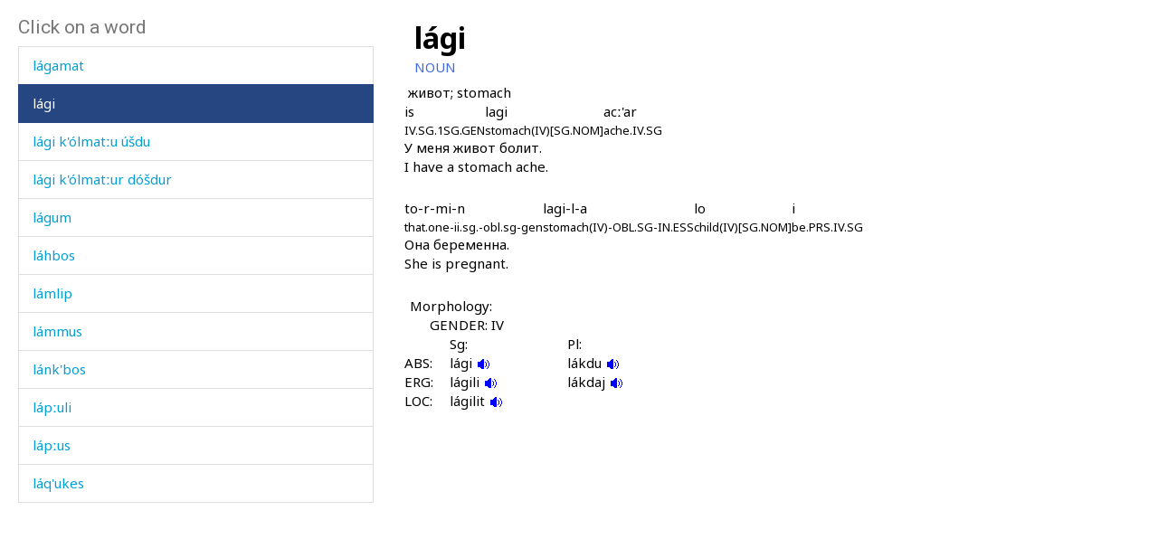

--- FILE ---
content_type: text/html; charset=utf-8
request_url: https://www.smg.surrey.ac.uk/archi-dictionary/lexeme/?LE=1889
body_size: 17856
content:


<!DOCTYPE html>
<!--[if lt IE 7]>      <html class="no-js ie6"> <![endif]-->
<!--[if IE 7]>         <html class="no-js ie7"> <![endif]-->
<!--[if IE 8]>         <html class="no-js ie8"> <![endif]-->
<!--[if gt IE 8]><!-->
<html class="no-js">
<!--<![endif]-->
<head><meta charset="utf-8" /><meta http-equiv="X-UA-Compatible" content="IE=Edge,chrome=1" /><link href="/favicon.ico" rel="icon" /><title>
	Lexeme - Surrey Morphology Group
</title><meta name="viewport" content="width=device-width, initial-scale=1" /><link rel='canonical' href='/archi-dictionary/lexeme/' /><link href="//fonts.googleapis.com/css?family=Roboto:400,300,700,900,500" rel="stylesheet" type="text/css" /><link href="//fonts.googleapis.com/css?family=Noto+Sans:400,700" rel="stylesheet" type="text/css" /><link rel="stylesheet" href="../../assets/css/style.min.css" />
    <link rel="stylesheet" href="/assets/css/db-style.min.css">

    <script type="text/javascript" src="/assets/scripts/libs/modernizr-2.6.2.min.js"> </script>
</head>
<body>
    
        <section class="content db">
            
            <div class="db" style="padding: 20px">
                <form method="post" action="/archi-dictionary/lexeme/?LE=1889" id="form1">
<div class="aspNetHidden">
<input type="hidden" name="__VIEWSTATE" id="__VIEWSTATE" value="w4GAZ89CbaYtefmVze+1GW62YC6Df1G5rAPNMAmqhKtSGNajRMTjWouW6lXABfGEIcKTXR4jDYPR3QcbGXZpZTG/+VD2Whw2aSXdqlt7TMFRVClqqsMb4/kyURvONHjo" />
</div>

<script type="text/javascript">
//<![CDATA[
var theForm = document.forms['form1'];
if (!theForm) {
    theForm = document.form1;
}
function __doPostBack(eventTarget, eventArgument) {
    if (!theForm.onsubmit || (theForm.onsubmit() != false)) {
        theForm.__EVENTTARGET.value = eventTarget;
        theForm.__EVENTARGUMENT.value = eventArgument;
        theForm.submit();
    }
}
//]]>
</script>


<script src="/WebResource.axd?d=pynGkmcFUV13He1Qd6_TZBbqf2SB27EcG7IZl5oosjUeL0eCJ9Vj7bkXqcRGOLUYNGSGhIs61Ju_3jruuGsA-Q2&amp;t=638942246805310136" type="text/javascript"></script>

                    
                    
                    


<script type="text/javascript">
    soundout = new Image();
    soundout.src = "/archi/images/audioblue.gif";

    soundover = new Image();
    soundover.src = "/archi/images/audiored.gif";

    imageout = new Image();
    imageout.src = "/archi/images/imageblue.gif";

    imageover = new Image();
    imageover.src = "/archi/images/imagered.gif";

    function show(imgName, imgUrl) {
        if (document.images && imgUrl)
            document[imgName].src = imgUrl.src;
    }
</script>
<div id="archi" data-db-group-name="archi" data-lexeme>
    <div class="row">
        <div class="col-sm-4">
            

<div id="words">
    <h2>Click on a word</h2>
    <div class="scroll-container">
        <ul id="litWordList" class="list-group"><li class="list-group-item"><a href="https://www.smg.surrey.ac.uk/archi-dictionary/lexeme/?LE=2462">laq'&#740;a kes</a></li><li class="list-group-item"><a href="https://www.smg.surrey.ac.uk/archi-dictionary/lexeme/?LE=1912">laq'&#740;a&#769;</a></li><li class="list-group-item"><a href="https://www.smg.surrey.ac.uk/archi-dictionary/lexeme/?LE=2539">laq'&#740;a&#769; a&#769;bas</a></li><li class="list-group-item"><a href="https://www.smg.surrey.ac.uk/archi-dictionary/lexeme/?LE=1913">laq'&#740;a&#769; &#269;aq</a></li><li class="list-group-item"><a href="https://www.smg.surrey.ac.uk/archi-dictionary/lexeme/?LE=1914">laq'&#740;a&#769;t&#720;ut</a></li><li class="list-group-item"><a href="https://www.smg.surrey.ac.uk/archi-dictionary/lexeme/?LE=1919">lawa&#769;n</a></li><li class="list-group-item"><a href="https://www.smg.surrey.ac.uk/archi-dictionary/lexeme/?LE=1920">lawa&#769;n kes</a></li><li class="list-group-item"><a href="https://www.smg.surrey.ac.uk/archi-dictionary/lexeme/?LE=1921">lawa&#769;nnu</a></li><li class="list-group-item"><a href="https://www.smg.surrey.ac.uk/archi-dictionary/lexeme/?LE=1925">laza&#769;t</a></li><li class="list-group-item"><a href="https://www.smg.surrey.ac.uk/archi-dictionary/lexeme/?LE=1926">laza&#769;t o&#769;bk&#620;mus</a></li><li class="list-group-item"><a href="https://www.smg.surrey.ac.uk/archi-dictionary/lexeme/?LE=3007">lazza&#769;t&#720;ut</a></li><li class="list-group-item"><a href="https://www.smg.surrey.ac.uk/archi-dictionary/lexeme/?LE=1927">lazza&#769;&#353;i</a></li><li class="list-group-item"><a href="https://www.smg.surrey.ac.uk/archi-dictionary/lexeme/?LE=1928">la&#661;ma&#769;t</a></li><li class="list-group-item"><a href="https://www.smg.surrey.ac.uk/archi-dictionary/lexeme/?LE=1879">la&#769;b&#967;an</a></li><li class="list-group-item"><a href="https://www.smg.surrey.ac.uk/archi-dictionary/lexeme/?LE=1880">la&#769;b&#967;an kes</a></li><li class="list-group-item"><a href="https://www.smg.surrey.ac.uk/archi-dictionary/lexeme/?LE=1881">la&#769;b&#967;an&#353;i</a></li><li class="list-group-item"><a href="https://www.smg.surrey.ac.uk/archi-dictionary/lexeme/?LE=1882">la&#769;cut</a></li><li class="list-group-item"><a href="https://www.smg.surrey.ac.uk/archi-dictionary/lexeme/?LE=3736">la&#769;cut&#720;en usta&#769;r</a></li><li class="list-group-item"><a href="https://www.smg.surrey.ac.uk/archi-dictionary/lexeme/?LE=1887">la&#769;gamat</a></li><li class="list-group-item"><a href="https://www.smg.surrey.ac.uk/archi-dictionary/lexeme/?LE=1888">la&#769;gamat</a></li><li class="list-group-item active"><a href="https://www.smg.surrey.ac.uk/archi-dictionary/lexeme/?LE=1889">la&#769;gi</a></li><li class="list-group-item"><a href="https://www.smg.surrey.ac.uk/archi-dictionary/lexeme/?LE=1891">la&#769;gi k'o&#769;lmat&#720;u u&#769;&#353;du</a></li><li class="list-group-item"><a href="https://www.smg.surrey.ac.uk/archi-dictionary/lexeme/?LE=1890">la&#769;gi k'o&#769;lmat&#720;ur do&#769;&#353;dur</a></li><li class="list-group-item"><a href="https://www.smg.surrey.ac.uk/archi-dictionary/lexeme/?LE=1894">la&#769;gum</a></li><li class="list-group-item"><a href="https://www.smg.surrey.ac.uk/archi-dictionary/lexeme/?LE=1897">la&#769;hbos</a></li><li class="list-group-item"><a href="https://www.smg.surrey.ac.uk/archi-dictionary/lexeme/?LE=5094">la&#769;mlip</a></li><li class="list-group-item"><a href="https://www.smg.surrey.ac.uk/archi-dictionary/lexeme/?LE=1901">la&#769;mmus</a></li><li class="list-group-item"><a href="https://www.smg.surrey.ac.uk/archi-dictionary/lexeme/?LE=1907">la&#769;nk'bos</a></li><li class="list-group-item"><a href="https://www.smg.surrey.ac.uk/archi-dictionary/lexeme/?LE=1909">la&#769;p&#720;uli</a></li><li class="list-group-item"><a href="https://www.smg.surrey.ac.uk/archi-dictionary/lexeme/?LE=1908">la&#769;p&#720;us</a></li><li class="list-group-item"><a href="https://www.smg.surrey.ac.uk/archi-dictionary/lexeme/?LE=1910">la&#769;q'ukes</a></li><li class="list-group-item"><a href="https://www.smg.surrey.ac.uk/archi-dictionary/lexeme/?LE=1911">la&#769;q'&#695;as</a></li><li class="list-group-item"><a href="https://www.smg.surrey.ac.uk/archi-dictionary/lexeme/?LE=1915">la&#769;rgi</a></li><li class="list-group-item"><a href="https://www.smg.surrey.ac.uk/archi-dictionary/lexeme/?LE=1916">la&#769;rzala</a></li><li class="list-group-item"><a href="https://www.smg.surrey.ac.uk/archi-dictionary/lexeme/?LE=1917">la&#769;s&#967;at&#720;ut</a></li><li class="list-group-item"><a href="https://www.smg.surrey.ac.uk/archi-dictionary/lexeme/?LE=1918">la&#769;t'ut&#720;ut</a></li><li class="list-group-item"><a href="https://www.smg.surrey.ac.uk/archi-dictionary/lexeme/?LE=1883">la&#769;&#269;i</a></li><li class="list-group-item"><a href="https://www.smg.surrey.ac.uk/archi-dictionary/lexeme/?LE=1884">la&#769;&#269;i ba&#769;rti</a></li><li class="list-group-item"><a href="https://www.smg.surrey.ac.uk/archi-dictionary/lexeme/?LE=1885">la&#769;&#269;i pil</a></li><li class="list-group-item"><a href="https://www.smg.surrey.ac.uk/archi-dictionary/lexeme/?LE=1929">la&#769;&#720;&#967;a</a></li><li class="list-group-item"><a href="https://www.smg.surrey.ac.uk/archi-dictionary/lexeme/?LE=1930">la&#769;&#720;&#967;a as</a></li><li class="list-group-item"><a href="https://www.smg.surrey.ac.uk/archi-dictionary/lexeme/?LE=1931">la&#769;&#720;&#967;a kes</a></li><li class="list-group-item"><a href="https://www.smg.surrey.ac.uk/archi-dictionary/lexeme/?LE=1932">la&#769;&#720;&#967;akul</a></li><li class="list-group-item"><a href="https://www.smg.surrey.ac.uk/archi-dictionary/lexeme/?LE=1933">la&#769;&#720;&#967;at&#720;ut</a></li><li class="list-group-item"><a href="https://www.smg.surrey.ac.uk/archi-dictionary/lexeme/?LE=1922">la&#967;</a></li><li class="list-group-item"><a href="https://www.smg.surrey.ac.uk/archi-dictionary/lexeme/?LE=1923">la&#967;a&#769;</a></li><li class="list-group-item"><a href="https://www.smg.surrey.ac.uk/archi-dictionary/lexeme/?LE=4948">la&#967;a&#769;bir</a></li><li class="list-group-item"><a href="https://www.smg.surrey.ac.uk/archi-dictionary/lexeme/?LE=4143">la&#967;&#720;i&#769;</a></li><li class="list-group-item"><a href="https://www.smg.surrey.ac.uk/archi-dictionary/lexeme/?LE=2340">la&#967;&#720;&#740;&#601;t'i</a></li><li class="list-group-item"><a href="https://www.smg.surrey.ac.uk/archi-dictionary/lexeme/?LE=2341">la&#967;&#740;a&#769;n g&#695;a&#769;q&#720;'as</a></li><li class="list-group-item"><a href="https://www.smg.surrey.ac.uk/archi-dictionary/lexeme/?LE=4794">le&#720;</a></li><li class="list-group-item"><a href="https://www.smg.surrey.ac.uk/archi-dictionary/lexeme/?LE=1934">le&#769;k&#720;i</a></li><li class="list-group-item"><a href="https://www.smg.surrey.ac.uk/archi-dictionary/lexeme/?LE=1936">le&#769;k&#720;i e&#769;&#620;&#720;as</a></li><li class="list-group-item"><a href="https://www.smg.surrey.ac.uk/archi-dictionary/lexeme/?LE=1937">le&#769;p'ur q'on</a></li><li class="list-group-item"><a href="https://www.smg.surrey.ac.uk/archi-dictionary/lexeme/?LE=1939">liba&#769;s</a></li><li class="list-group-item"><a href="https://www.smg.surrey.ac.uk/archi-dictionary/lexeme/?LE=1941">lib&#967;&#740;</a></li><li class="list-group-item"><a href="https://www.smg.surrey.ac.uk/archi-dictionary/lexeme/?LE=2250">lil</a></li><li class="list-group-item"><a href="https://www.smg.surrey.ac.uk/archi-dictionary/lexeme/?LE=1951">liq'&#740;</a></li><li class="list-group-item"><a href="https://www.smg.surrey.ac.uk/archi-dictionary/lexeme/?LE=1952">liq'&#740;i&#769;n &#967;&#720;&#740;el</a></li><li class="list-group-item"><a href="https://www.smg.surrey.ac.uk/archi-dictionary/lexeme/?LE=1954">lizgi&#769;n</a></li><li class="list-group-item"><a href="https://www.smg.surrey.ac.uk/archi-dictionary/lexeme/?LE=1938">li&#769; as</a></li><li class="list-group-item"><a href="https://www.smg.surrey.ac.uk/archi-dictionary/lexeme/?LE=1942">li&#769;b&#967;&#740; as</a></li><li class="list-group-item"><a href="https://www.smg.surrey.ac.uk/archi-dictionary/lexeme/?LE=1944">li&#769;b&#967;&#740; kes</a></li><li class="list-group-item"><a href="https://www.smg.surrey.ac.uk/archi-dictionary/lexeme/?LE=1940">li&#769;b&#967;&#740;kul</a></li><li class="list-group-item"><a href="https://www.smg.surrey.ac.uk/archi-dictionary/lexeme/?LE=1943">li&#769;b&#967;&#740;kul i</a></li><li class="list-group-item"><a href="https://www.smg.surrey.ac.uk/archi-dictionary/lexeme/?LE=1947">li&#769;kes</a></li><li class="list-group-item"><a href="https://www.smg.surrey.ac.uk/archi-dictionary/lexeme/?LE=1948">li&#769;lmu&#269;'</a></li><li class="list-group-item"><a href="https://www.smg.surrey.ac.uk/archi-dictionary/lexeme/?LE=1949">li&#769;lu&#353;u</a></li><li class="list-group-item"><a href="https://www.smg.surrey.ac.uk/archi-dictionary/lexeme/?LE=1950">li&#769;l&#601;&#967;&#720;&#740;u</a></li><li class="list-group-item"><a href="https://www.smg.surrey.ac.uk/archi-dictionary/lexeme/?LE=1945">li&#769;&#269;'as</a></li><li class="list-group-item"><a href="https://www.smg.surrey.ac.uk/archi-dictionary/lexeme/?LE=1946">li&#769;&#269;'i</a></li></ul>
    </div>
</div>

        </div>
        <div class="col-sm-7 lexeme-body">
            <table class='no-border'>
<tr>
<td class="C1"></td>
<td class="C2"></td>
<td class="C3"></td>
<td class="C4"></td>
<td class="C5"></td>
<td class="C6"></td>
</tr>
<tr>
<td colspan="6"><span class="Ln">la&#769;gi</span></td>
</tr>
<tr>
<td colspan="6"><span class="Wc">NOUN</span></td>
</tr>
<tr class="G">
<td colspan="2"></td>
<td colspan="4">&#1078;&#1080;&#1074;&#1086;&#1090;; stomach
</td>
</tr>
<tr>
<td colspan="2"></td>
<td colspan="4">
<table class='no-border'>
<tr>
<td class="EpC1"></td>
<td class="EpC2"></td>
<td class="EpC3"></td>
<td class="EpC4"></td>
</tr>
<tr>
<td class="ExamplePair"><p>
<span class="Exw">is</span><br />
<span class="Exg">IV.SG.1SG.GEN</span></p>
</td>
<td class="ExamplePair"><p>
<span class="Exw">lagi</span><br />
<span class="Exg">stomach(IV)[SG.NOM]</span></p>
</td>
<td class="ExamplePair"><p>
<span class="Exw">ac&#720;'ar</span><br />
<span class="Exg">ache.IV.SG</span></p>
</td>
<td></td>
</tr>
</table>
</td>
</tr>
<tr>
<td colspan="2"></td>
<td colspan="4" class="T">У меня живот болит.<br />I have a stomach ache.</td>
</tr>
<tr>
<td colspan="2"></td>
<td colspan="4">
<table class='no-border'>
<tr>
<td class="EpC1"></td>
<td class="EpC2"></td>
<td class="EpC3"></td>
<td class="EpC4"></td>
</tr>
<tr>
<td class="ExamplePair"><p>
<span class="Exw">to-r-mi-n</span><br />
<span class="Exg">that.one-ii.sg.-obl.sg-gen</span></p>
</td>
<td class="ExamplePair"><p>
<span class="Exw">lagi-l-a</span><br />
<span class="Exg">stomach(IV)-OBL.SG-IN.ESS</span></p>
</td>
<td class="ExamplePair"><p>
<span class="Exw">lo</span><br />
<span class="Exg">child(IV)[SG.NOM]</span></p>
</td>
<td class="ExamplePair"><p>
<span class="Exw">i</span><br />
<span class="Exg">be.PRS.IV.SG</span></p>
</td>
</tr>
</table>
</td>
</tr>
<tr>
<td colspan="2"></td>
<td colspan="4" class="T">Она беременна.<br />She is pregnant.</td>
</tr>
<tr class="Mgp">
<td colspan="6">&nbsp;</td>
</tr>
<tr>
<td></td>
<td colspan="5"><span class="Mh">Morphology:</span></td>
</tr>
<tr>
<td></td>
<td colspan="4"><span class="Gh">GENDER: IV</span></td>
</tr>
<tr>
<td colspan="3"></td>
<td><span class="Sph">Sg:</span></td>
<td><span class="Sph">Pl:</span></td>
</tr>
<tr>
<td colspan="2"></td>
<td><span class="Aelh">ABS:
</span></td>
<td><span class="Me">lági 
<a href="/archi/links/1l\lagi\lagi_nom.mp3" onmouseover="show('V1AbsolutiveSg',soundover);" onmouseout="show('V1AbsolutiveSg',soundout);"><img src="/archi/images/audioblue.gif" alt="Click to hear the sound" name="V1AbsolutiveSg" /></a>
</span></td>
<td><span class="Me">lákdu
<a href="/archi/links/1l\lagi\lagi_pl.mp3" onmouseover="show('V1AbsolutivePl',soundover);" onmouseout="show('V1AbsolutivePl',soundout);"><img src="/archi/images/audioblue.gif" alt="Click to hear the sound" name="V1AbsolutivePl" /></a>
</span></td>
</tr>
<tr>
<td colspan="2"></td>
<td><span class="Aelh">ERG:
</span></td>
<td><span class="Me">lágili 
<a href="/archi/links/1l\lagi\lagi_erg.mp3" onmouseover="show('V1ErgativeSg',soundover);" onmouseout="show('V1ErgativeSg',soundout);"><img src="/archi/images/audioblue.gif" alt="Click to hear the sound" name="V1ErgativeSg" /></a>
</span></td>
<td><span class="Me">lákdaj
<a href="/archi/links/1l\lagi\lagi_ergpl.mp3" onmouseover="show('V1ErgativePl',soundover);" onmouseout="show('V1ErgativePl',soundout);"><img src="/archi/images/audioblue.gif" alt="Click to hear the sound" name="V1ErgativePl" /></a>
</span></td>
</tr>
<tr>
<td colspan="2"></td>
<td><span class="Aelh">LOC:
</span></td>
<td><span class="Me">lágilit 
<a href="/archi/links/1l\lagi\lagi_loc.mp3" onmouseover="show('V1LocativeSg',soundover);" onmouseout="show('V1LocativeSg',soundout);"><img src="/archi/images/audioblue.gif" alt="Click to hear the sound" name="V1LocativeSg" /></a>
</span></td>
<td><span class="Me"></span></td>
</tr>
</table>

        </div>
    </div>
</div>



                
<div class="aspNetHidden">

	<input type="hidden" name="__VIEWSTATEGENERATOR" id="__VIEWSTATEGENERATOR" value="CA0B0334" />
	<input type="hidden" name="__SCROLLPOSITIONX" id="__SCROLLPOSITIONX" value="0" />
	<input type="hidden" name="__SCROLLPOSITIONY" id="__SCROLLPOSITIONY" value="0" />
	<input type="hidden" name="__EVENTTARGET" id="__EVENTTARGET" value="" />
	<input type="hidden" name="__EVENTARGUMENT" id="__EVENTARGUMENT" value="" />
</div>

<script type="text/javascript">
//<![CDATA[

theForm.oldSubmit = theForm.submit;
theForm.submit = WebForm_SaveScrollPositionSubmit;

theForm.oldOnSubmit = theForm.onsubmit;
theForm.onsubmit = WebForm_SaveScrollPositionOnSubmit;
//]]>
</script>
</form>
            </div>
        </section>


    <!-- javascript -->

    <script type="text/javascript" src="//ajax.googleapis.com/ajax/libs/jquery/1.9.1/jquery.min.js"> </script>
    <script type="text/javascript"> window.jQuery || document.write("<script src='/assets/scripts/libs/jquery-1.9.1.min.js'>\x3C/script>") </script>
    <script type="text/javascript" src="/assets/scripts/main/default.min.js"> </script>
    
    <script type="text/javascript" src="//maxcdn.bootstrapcdn.com/bootstrap/3.3.4/js/bootstrap.min.js"></script>
    <script type="text/javascript">window.jQuery || document.write("<script src='/assets/scripts/libs/bootstrap.min.js'>\x3C/script>")</script>
    <script src="/assets/scripts/main/dbs.min.js"></script>

    <!--[if lt IE 7]>
        <p class="browsehappy">You are using an <strong>outdated</strong> browser. Please <a href="http://browsehappy.com/">upgrade your browser</a> to improve your experience.</p>
    <![endif]-->
</body>
</html>